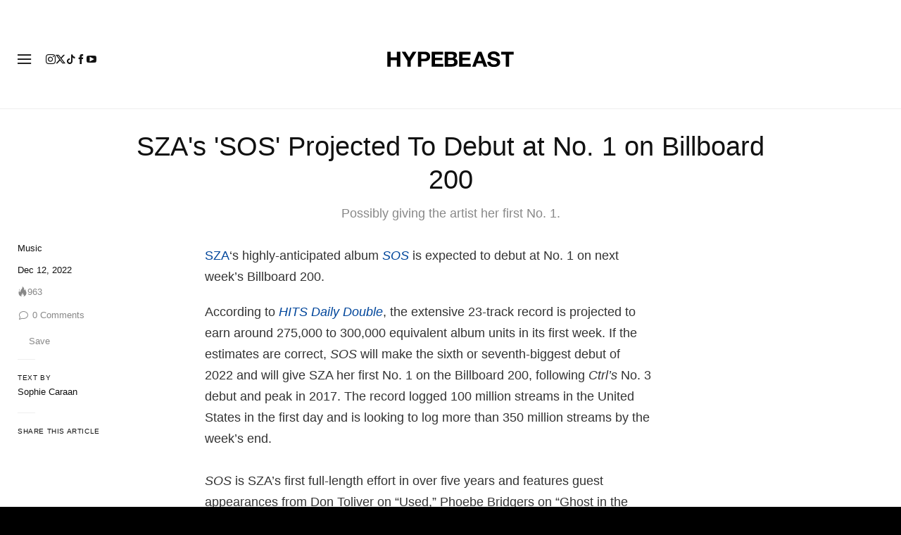

--- FILE ---
content_type: text/plain;charset=UTF-8
request_url: https://c.pub.network/v2/c
body_size: -112
content:
229e5563-90f2-4ed7-88f6-80ce2c1dec2c

--- FILE ---
content_type: text/plain;charset=UTF-8
request_url: https://c.pub.network/v2/c
body_size: -259
content:
f1ece285-0cac-47d4-a079-d4920c4701d0

--- FILE ---
content_type: image/svg+xml
request_url: https://hypebeast.com/bundles/hypemasternavigationbar/assets/ic_nav-account.svg
body_size: 1611
content:
<svg width="15" height="16" viewBox="0 0 15 16" fill="none" xmlns="http://www.w3.org/2000/svg">
<path d="M12.9399 14.3908H2.14686C2.0202 14.4007 1.89298 14.4007 1.76632 14.3908C1.60949 14.3749 1.4585 14.3228 1.32528 14.2386C1.19205 14.1543 1.08024 14.0402 0.998667 13.9053C0.926957 13.7605 0.889648 13.6011 0.889648 13.4395C0.889648 13.2779 0.926957 13.1185 0.998667 12.9736C1.25812 12.1982 1.71739 11.5049 2.33019 10.9635C2.94299 10.4221 3.68767 10.0518 4.48918 9.88993C4.76824 9.8268 5.04234 9.74347 5.30932 9.6406C5.37103 9.62512 5.42872 9.59662 5.47851 9.55702C5.5283 9.51741 5.56904 9.46761 5.59801 9.41096C5.61049 9.34822 5.60934 9.28352 5.59462 9.22125C5.57991 9.15899 5.55197 9.10062 5.51271 9.0501L5.4471 8.94513C5.2109 8.56458 4.9747 8.18404 4.72538 7.81661C4.43936 7.41331 4.24281 6.95354 4.14889 6.46811C4.05498 5.98268 4.06586 5.48278 4.18081 5.0019C4.18081 4.89036 4.22673 4.77882 4.24642 4.66728C4.31415 4.02412 4.54694 3.40937 4.92221 2.88266C5.30763 2.35862 5.84468 1.96559 6.46074 1.75672C7.0768 1.54784 7.74214 1.5332 8.3668 1.71478C8.99567 1.8678 9.56325 2.20819 9.9944 2.6909C10.4256 3.1736 10.7 3.77586 10.7813 4.41796C10.8272 4.66072 10.86 4.91004 10.8994 5.1528V5.30371C11.0112 6.08654 10.8364 6.8834 10.4073 7.54761C10.2695 7.77069 10.1252 7.99376 9.98083 8.20372C9.83648 8.41368 9.63309 8.74173 9.4625 9.0173C9.42126 9.07324 9.39185 9.137 9.37606 9.20468C9.36026 9.27236 9.35842 9.34255 9.37065 9.41096C9.40652 9.47178 9.4549 9.52429 9.51258 9.56501C9.57027 9.60573 9.63594 9.63373 9.70526 9.64716C10.0858 9.77183 10.4795 9.89649 10.8666 10.008C11.4509 10.1552 11.9963 10.4273 12.4653 10.8056C12.9342 11.1839 13.3155 11.6595 13.5829 12.1994L13.7272 12.4684C13.8191 12.6325 13.9109 12.7965 13.9897 12.9671C14.0595 13.1066 14.0959 13.2605 14.0959 13.4165C14.0959 13.5726 14.0595 13.7264 13.9897 13.866C13.9101 14.0004 13.8007 14.1148 13.6699 14.2001C13.539 14.2854 13.3903 14.3395 13.2351 14.358C13.1379 14.3776 13.0391 14.3886 12.9399 14.3908ZM12.789 13.5379H12.8743C12.9594 13.5445 13.045 13.5445 13.1302 13.5379C13.1807 13.5338 13.2277 13.5103 13.2614 13.4723C13.2786 13.428 13.2786 13.3788 13.2614 13.3345C13.1958 13.1836 13.117 13.0458 13.0383 12.9015C12.9596 12.7571 12.9268 12.7112 12.8808 12.6128C12.6667 12.1776 12.3603 11.7943 11.983 11.4895C11.6057 11.1847 11.1665 10.9657 10.696 10.8478C10.2892 10.7363 9.88897 10.6116 9.48875 10.4804C9.29662 10.4286 9.11881 10.3337 8.96877 10.203C8.81873 10.0722 8.70038 9.9091 8.62268 9.7259C8.55828 9.53831 8.53956 9.33806 8.56809 9.14179C8.59662 8.94551 8.67156 8.75888 8.78671 8.59739C8.9573 8.31526 9.13445 8.03969 9.31816 7.75756C9.50187 7.47544 9.60028 7.32453 9.73807 7.10145C10.0588 6.60895 10.1893 6.01662 10.1055 5.43493V5.28403C10.0727 5.04783 10.0399 4.81163 9.99395 4.58199C9.94239 4.09146 9.73688 3.62985 9.40687 3.2633C9.07685 2.89675 8.63928 2.64407 8.15684 2.54148C7.6916 2.39593 7.19223 2.40132 6.73023 2.55689C6.26824 2.71246 5.86732 3.01022 5.58488 3.40755C5.29225 3.82462 5.11358 4.31087 5.06656 4.81819C5.06656 4.93629 5.02063 5.05439 4.99438 5.17249C4.90116 5.54275 4.88984 5.92891 4.96123 6.304C5.03263 6.67909 5.185 7.03408 5.40773 7.34421C5.67018 7.72476 5.91294 8.11186 6.1557 8.50553L6.22131 8.61051C6.33422 8.76654 6.40749 8.94769 6.43479 9.13834C6.4621 9.32899 6.44263 9.52342 6.37806 9.70487C6.31348 9.88632 6.20575 10.0493 6.06414 10.1799C5.92253 10.3104 5.7513 10.4046 5.5652 10.4542C5.25966 10.5707 4.94609 10.665 4.62696 10.7363C3.96494 10.8764 3.35122 11.1877 2.84698 11.6389C2.34275 12.0902 1.96562 12.6658 1.7532 13.3083C1.73088 13.3652 1.73088 13.4285 1.7532 13.4854C1.7532 13.4854 1.79256 13.5248 1.89098 13.5379H12.789Z" fill="white"/>
</svg>
